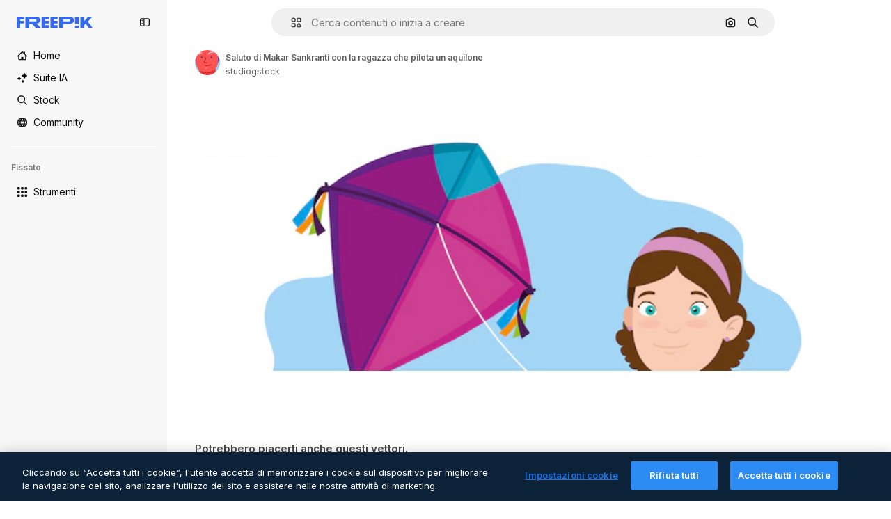

--- FILE ---
content_type: text/javascript
request_url: https://static.cdnpk.net/_next/static/chunks/3065-36134939deea7ad4.js
body_size: 15204
content:
!function(){try{var e="undefined"!=typeof window?window:"undefined"!=typeof global?global:"undefined"!=typeof self?self:{},t=(new e.Error).stack;t&&(e._sentryDebugIds=e._sentryDebugIds||{},e._sentryDebugIds[t]="99edbbe7-518d-4c25-a8c7-7dfa74a96198",e._sentryDebugIdIdentifier="sentry-dbid-99edbbe7-518d-4c25-a8c7-7dfa74a96198")}catch(e){}}();"use strict";(self.webpackChunk_N_E=self.webpackChunk_N_E||[]).push([[3065],{72091:function(e,t,s){s.d(t,{K:function(){return a}});let a=()=>new Promise(e=>{let t=setTimeout(()=>{console.warn("Salesforce chat session clear timeout - proceeding anyway"),e()},3e3);window.embeddedservice_bootstrap?window.embeddedservice_bootstrap.userVerificationAPI.clearSession(!0).then(()=>{clearTimeout(t),window.embeddedservice_bootstrap.utilAPI.removeAllComponents(),e()}).catch(s=>{clearTimeout(t),console.error("Error clearing Salesforce chat session:",s),e()}):(console.debug("Salesforce chat session not cleared: embeddedservice_bootstrap is not available"),clearTimeout(t),e())})},63745:function(e,t,s){s.d(t,{q:function(){return c}});var a=s(97458),r=s(52983),n=s(87073);let l={xs:24,sm:36,md:44,lg:64,xl:128},c=(0,r.memo)(e=>{let{image:t,size:s,customSize:r,fallback:c="https://freepik.cdnpk.net/img/avatars/01.svg"}=e,{ref:i,onError:o}=(0,n.i)(c),d=null!=r?r:l[null!=s?s:"lg"];return(0,a.jsx)("img",{ref:i,className:"block overflow-hidden rounded-full",src:null!=t?t:c,width:d,height:d,alt:"avatar",onError:o})})},87073:function(e,t,s){s.d(t,{i:function(){return r}});var a=s(52983);let r=e=>{let t=(0,a.useRef)(null),s=(0,a.useCallback)(t=>{t.currentTarget.src=e},[e]);return(0,a.useEffect)(()=>{var s;if(null==t?void 0:null===(s=t.current)||void 0===s?void 0:s.src){let{complete:s,naturalHeight:a}=t.current;s&&0===a&&(t.current.src=e)}},[e]),{ref:t,onError:s}}},74152:function(e,t,s){s.d(t,{_:function(){return l}});var a=s(97458),r=s(21258),n={src:"https://static.cdnpk.net/_next/static/media/crown.624ea8d2.svg",height:14,width:14,blurWidth:0,blurHeight:0};let l=e=>(0,a.jsx)(r.X,{src:n,...e})},21258:function(e,t,s){s.d(t,{X:function(){return l}});var a=s(97458),r=s(98821),n=s.n(r);let l=e=>{let{alt:t="",width:s=16,height:r=16,...l}=e;return(0,a.jsx)(n(),{width:s,height:r,unoptimized:!0,alt:t,...l})}},38995:function(e,t,s){var a=s(97458);t.Z=e=>(0,a.jsxs)("svg",{xmlns:"http://www.w3.org/2000/svg",viewBox:"-49 141 512 512",width:16,height:16,"aria-hidden":!0,...e,children:[(0,a.jsx)("path",{d:"M442.139 362.501C454.18 360.479 463 350.056 463 337.846V276c0-30.327-24.673-55-55-55H6c-30.327 0-55 24.673-55 55v61.846c0 12.21 8.82 22.634 20.862 24.655C-11.254 365.335 1 379.844 1 397s-12.254 31.665-29.138 34.499C-40.18 433.521-49 443.944-49 456.154V518c0 30.327 24.673 55 55 55h402c30.327 0 55-24.673 55-55v-61.846c0-12.21-8.82-22.634-20.861-24.655C425.255 428.665 413 414.156 413 397s12.255-31.665 29.139-34.499M413 319.492c-29.912 13.415-50 43.297-50 77.508s20.088 64.093 50 77.508V518c0 2.757-2.243 5-5 5H151v-25c0-13.808-11.193-25-25-25s-25 11.192-25 25v25H6c-2.757 0-5-2.243-5-5v-43.492C30.913 461.093 51 431.211 51 397s-20.087-64.093-50-77.508V276c0-2.757 2.243-5 5-5h95v25c0 13.808 11.193 25 25 25s25-11.192 25-25v-25h257c2.757 0 5 2.243 5 5z"}),(0,a.jsx)("path",{d:"M126 357c-13.807 0-25 11.192-25 25v30c0 13.808 11.193 25 25 25s25-11.192 25-25v-30c0-13.808-11.193-25-25-25"})]})},71110:function(e,t,s){var a=s(97458);t.Z=e=>(0,a.jsxs)("svg",{xmlns:"http://www.w3.org/2000/svg",viewBox:"-49 141 512 512",width:16,height:16,"aria-hidden":!0,...e,children:[(0,a.jsx)("path",{d:"M388 191H26c-35.841 0-65 29.159-65 65v282c0 35.841 29.159 65 65 65h362c35.841 0 65-29.159 65-65V256c0-35.841-29.159-65-65-65M26 241h362c8.271 0 15 6.729 15 15v35H11v-35c0-8.271 6.729-15 15-15m362 312H26c-8.271 0-15-6.729-15-15V341h392v197c0 8.271-6.729 15-15 15"}),(0,a.jsx)("path",{d:"M81 453c-16.542 0-30 13.458-30 30s13.458 30 30 30 30-13.458 30-30-13.458-30-30-30m60 0c-16.542 0-30 13.458-30 30s13.458 30 30 30 30-13.458 30-30-13.458-30-30-30"})]})},80712:function(e,t,s){var a=s(97458);t.Z=e=>(0,a.jsxs)("svg",{xmlns:"http://www.w3.org/2000/svg",viewBox:"0 0 512 512",width:16,height:16,"aria-hidden":!0,...e,children:[(0,a.jsx)("path",{d:"M257.8 409.8H70c-8.3 0-15-6.7-15-15v-177h392v40c0 13.8 11.2 25 25 25s25-11.2 25-25v-115c0-35.8-29.2-65-65-65H203.3c-6.8-28.6-32.6-50-63.3-50H70c-35.8 0-65 29.2-65 65v302c0 35.8 29.2 65 65 65h187.8c13.8 0 25-11.2 25-25s-11.2-25-25-25M70 77.8h70c8.3 0 15 6.7 15 15v10c0 13.8 11.2 25 25 25h252c8.3 0 15 6.7 15 15v25H55v-75c0-8.3 6.7-15 15-15"}),(0,a.jsx)("path",{d:"M490.2 325.3c-21.2-20.8-55.4-21.3-77.2-1.2-3.5 3.2-6.5 6.8-9 10.6-2.5-3.8-5.5-7.4-9-10.6-21.8-20.1-56-19.6-77.2 1.2-22.3 21.9-22.5 57.7-.4 79.7l74 74c7 7 18.3 7 25.2 0l74-74c22-22 21.9-57.8-.4-79.7"})]})},81550:function(e,t,s){var a=s(97458);t.Z=e=>(0,a.jsx)("svg",{xmlns:"http://www.w3.org/2000/svg",viewBox:"-49 141 512 512",width:16,height:16,"aria-hidden":!0,...e,children:(0,a.jsx)("path",{d:"M388.02 215.98C339.667 167.629 275.38 141 207 141S74.333 167.629 25.98 215.98C-22.371 264.332-49 328.62-49 397s26.629 132.668 74.98 181.02C74.333 626.371 138.62 653 207 653s132.667-26.629 181.02-74.98C436.371 529.668 463 465.38 463 397s-26.629-132.668-74.98-181.02M206.999 594.556c-28.257-26.276-50.21-57.813-64.859-92.556h129.72c-14.65 34.744-36.603 66.281-64.861 92.556M126.613 452C122.92 434.105 121 415.699 121 397s1.921-37.105 5.613-55h160.774c3.693 17.895 5.613 36.301 5.613 55s-1.921 37.105-5.613 55zM1 397c0-19.042 2.609-37.484 7.467-55h67.236C72.597 359.985 71 378.371 71 397s1.597 37.015 4.703 55H8.467A205.5 205.5 0 0 1 1 397m206-197.557c28.257 26.276 50.211 57.813 64.859 92.557H142.141c14.648-34.743 36.602-66.281 64.859-92.557M338.297 342h67.236c4.858 17.516 7.467 35.958 7.467 55s-2.609 37.484-7.467 55h-67.235c3.106-17.985 4.703-36.371 4.703-55s-1.598-37.015-4.704-55m45.866-50h-58.741a317.4 317.4 0 0 0-47.355-88.362C322.719 220.102 360.14 251.62 384.163 292m-248.229-88.362A317.3 317.3 0 0 0 88.579 292H29.837c24.023-40.38 61.444-71.898 106.097-88.362M29.837 502h58.742a317.3 317.3 0 0 0 47.355 88.362C91.281 573.898 53.86 542.38 29.837 502m248.23 88.362A317.3 317.3 0 0 0 325.422 502h58.741c-24.023 40.379-61.443 71.898-106.096 88.362"})})},86045:function(e,t,s){var a=s(97458);t.Z=e=>(0,a.jsxs)("svg",{xmlns:"http://www.w3.org/2000/svg",viewBox:"-49 141 512 512",width:16,height:16,"aria-hidden":!0,...e,children:[(0,a.jsx)("path",{d:"M207 653c-68.38 0-132.668-26.629-181.02-74.98C-22.371 529.667-49 465.38-49 397s26.629-132.667 74.98-181.02C74.332 167.629 138.62 141 207 141s132.668 26.629 181.02 74.98C436.371 264.333 463 328.62 463 397s-26.629 132.667-74.98 181.02C339.668 626.371 275.38 653 207 653m0-462C93.411 191 1 283.411 1 397s92.411 206 206 206 206-92.411 206-206-92.411-206-206-206"}),(0,a.jsx)("path",{d:"M207 473c-13.807 0-25-11.193-25-25v-32c0-13.807 11.193-25 25-25 27.57 0 50-22.43 50-50s-22.43-50-50-50-50 22.43-50 50c0 13.807-11.193 25-25 25s-25-11.193-25-25c0-55.14 44.859-100 100-100s100 44.86 100 100c0 46.511-31.917 85.708-75 96.836V448c0 13.807-11.193 25-25 25m0 80c-16.542 0-30-13.458-30-30s13.458-30 30-30 30 13.458 30 30-13.458 30-30 30"})]})},74955:function(e,t,s){var a=s(97458);t.Z=e=>(0,a.jsx)("svg",{xmlns:"http://www.w3.org/2000/svg",viewBox:"-49 141 512 512",width:16,height:16,"aria-hidden":!0,...e,children:(0,a.jsx)("path",{d:"M460.072 547.76 413 459.265V243.5c0-35.841-29.159-65-65-65H66c-35.841 0-65 29.159-65 65v215.765l-47.072 88.495A25 25 0 0 0-49 559.5v31c0 13.808 11.193 25 25 25h462c13.807 0 25-11.192 25-25v-31c0-4.094-1.005-8.126-2.928-11.74M257 540.5H157c-13.807 0-25-11.192-25-25s11.193-25 25-25h100c13.807 0 25 11.192 25 25s-11.193 25-25 25m106-100H51v-197c0-8.271 6.729-15 15-15h282c8.271 0 15 6.729 15 15z"})})},69856:function(e,t,s){var a=s(97458);t.Z=e=>(0,a.jsx)("svg",{xmlns:"http://www.w3.org/2000/svg",viewBox:"0 0 24 24",width:16,height:16,"aria-hidden":!0,...e,children:(0,a.jsx)("path",{d:"M13.965 23.016a10.94 10.94 0 0 1-7.787-3.227A10.95 10.95 0 0 1 2.953 12c0-2.942 1.146-5.708 3.225-7.79A10.94 10.94 0 0 1 13.965.985c2.405 0 4.693.77 6.617 2.224a1.172 1.172 0 0 1-.58 2.1A6.715 6.715 0 0 0 14.016 12a6.715 6.715 0 0 0 5.986 6.692c.477.052.875.39 1.003.853a1.17 1.17 0 0 1-.423 1.247 10.9 10.9 0 0 1-6.617 2.224m0-19.688c-4.78 0-8.668 3.89-8.668 8.672s3.889 8.672 8.668 8.672a8.6 8.6 0 0 0 2.857-.485 9.1 9.1 0 0 1-2.817-2.108A9.06 9.06 0 0 1 11.672 12c0-2.251.829-4.41 2.333-6.079a9.1 9.1 0 0 1 2.817-2.108 8.6 8.6 0 0 0-2.857-.485"})})},34224:function(e,t,s){var a=s(97458);t.Z=e=>(0,a.jsx)("svg",{xmlns:"http://www.w3.org/2000/svg",viewBox:"-49 141 512 512",width:16,height:16,"aria-hidden":!0,...e,children:(0,a.jsx)("path",{d:"M262.145 397 98.822 560.323c-9.763 9.763-9.763 25.592 0 35.355s25.592 9.763 35.355 0l181-181c4.882-4.881 7.323-11.279 7.323-17.677s-2.441-12.796-7.322-17.678l-181-181c-9.764-9.763-25.592-9.763-35.355 0s-9.763 25.592 0 35.355z"})})},84558:function(e,t,s){var a=s(97458);t.Z=e=>(0,a.jsx)("svg",{xmlns:"http://www.w3.org/2000/svg",viewBox:"-49 141 512 512",width:16,height:16,"aria-hidden":!0,...e,children:(0,a.jsx)("path",{d:"m226.644 397-92.322 92.322c-9.763 9.763-9.763 25.592 0 35.355s25.592 9.763 35.355 0l110-110C284.559 409.797 287 403.398 287 397s-2.441-12.796-7.322-17.678l-110-110c-9.764-9.763-25.592-9.763-35.355 0s-9.763 25.592 0 35.355z"})})},90726:function(e,t,s){var a=s(97458);t.Z=e=>(0,a.jsxs)("svg",{xmlns:"http://www.w3.org/2000/svg",viewBox:"-49 141 512 512",width:16,height:16,"aria-hidden":!0,...e,children:[(0,a.jsx)("path",{d:"M207 503c-58.448 0-106-47.551-106-106s47.552-106 106-106 106 47.551 106 106-47.551 106-106 106m0-162c-30.879 0-56 25.122-56 56s25.121 56 56 56 56-25.122 56-56-25.121-56-56-56"}),(0,a.jsx)("path",{d:"M410.669 427.992a207.1 207.1 0 0 0 0-61.984c31.77-19.008 40.581-58.133 23.033-88.348l-10-17.32c-17.779-30.793-57.123-41.541-88.05-24.213a207 207 0 0 0-53.658-31.027C281.512 169.67 252.541 141 217 141h-20c-35.541 0-64.512 28.67-64.994 64.1a207 207 0 0 0-53.658 31.027c-30.927-17.328-70.271-6.58-88.05 24.213l-10 17.32C-37.25 307.875-28.439 347 3.331 366.008a207.1 207.1 0 0 0 0 61.984c-30.454 18.128-40.807 57.563-23.033 88.348l10 17.32c17.779 30.794 57.123 41.542 88.05 24.213a207 207 0 0 0 53.658 31.027c.483 35.43 29.453 64.1 64.994 64.1h20c35.541 0 64.512-28.67 64.994-64.099a207 207 0 0 0 53.658-31.027c30.927 17.329 70.271 6.581 88.05-24.213l10-17.32c17.775-30.786 7.421-70.221-23.033-88.349m-20.267 63.348-10 17.32c-4.136 7.163-13.329 9.626-20.49 5.49l-14.769-8.526a25 25 0 0 0-29.857 3.658c-18.329 17.682-40.867 30.714-65.178 37.687A25 25 0 0 0 232.001 571v17c0 8.271-6.729 15-15 15h-20c-8.271 0-15-6.729-15-15v-17a25 25 0 0 0-18.107-24.031c-24.311-6.973-46.849-20.004-65.178-37.687a25 25 0 0 0-29.857-3.658L54.09 514.15c-7.161 4.136-16.354 1.672-20.49-5.49l-10-17.32c-4.136-7.163-1.673-16.355 5.49-20.491h-.001l14.733-8.506a25 25 0 0 0 11.767-27.666c-3.044-12.282-4.588-24.958-4.588-37.678s1.544-25.396 4.588-37.677a25 25 0 0 0-11.766-27.666L29.09 323.15c-7.714-4.65-8.964-13.9-5.49-20.49l10-17.32c4.136-7.163 13.328-9.624 20.49-5.49l14.769 8.526a25 25 0 0 0 29.856-3.658c18.33-17.682 40.868-30.714 65.179-37.687A25 25 0 0 0 182.001 223v-17c0-8.271 6.729-15 15-15h20c8.271 0 15 6.729 15 15v17a25 25 0 0 0 18.107 24.031c24.311 6.973 46.849 20.005 65.179 37.687a25 25 0 0 0 29.856 3.658l14.769-8.526c7.162-4.134 16.354-1.673 20.49 5.49l10 17.32c3.474 6.59 2.224 15.84-5.49 20.49l-14.733 8.506a25 25 0 0 0-11.766 27.666 156.8 156.8 0 0 1 4.588 37.677c0 12.719-1.544 25.396-4.588 37.678a25 25 0 0 0 11.767 27.666l14.733 8.506h-.001c7.163 4.136 9.625 13.328 5.49 20.491"})]})},15781:function(e,t,s){var a=s(97458);t.Z=e=>(0,a.jsxs)("svg",{xmlns:"http://www.w3.org/2000/svg",width:16,height:16,viewBox:"0 0 24 24","aria-hidden":!0,...e,children:[(0,a.jsx)("g",{clipPath:"url(#spaces_svg__a)",children:(0,a.jsx)("path",{d:"M21.514 0h-3.72a2.49 2.49 0 0 0-2.485 2.486v.034a8 8 0 0 0-3.052-.617c-1.714 0-3.12.48-4.2 1.457S6.446 5.589 6.446 7.149c0 1.028.291 1.954.857 2.742.566.789 1.526 1.595 2.863 2.418l.823.497.582.36.755.463c1.731 1.08 2.588 2.211 2.588 3.411q0 1.105-.874 1.852c-.583.497-1.32.736-2.211.736-1.115 0-2.16-.325-3.12-.942v-.875a2.49 2.49 0 0 0-2.486-2.485H2.486A2.46 2.46 0 0 0 0 17.794v3.72A2.487 2.487 0 0 0 2.486 24h3.771a2.433 2.433 0 0 0 2.434-2.434v-.086c.995.394 2.04.6 3.155.6 1.697 0 3.068-.497 4.131-1.474q1.594-1.492 1.594-3.857c0-2.212-1.2-4.046-3.6-5.486l-1.44-.857-.051-.035-.669-.394c-.96-.566-1.662-1.114-2.108-1.628-.429-.515-.652-1.063-.652-1.663 0-.669.292-1.217.892-1.646s1.354-.634 2.263-.634c1.08 0 2.125.325 3.103.925v.823a2.49 2.49 0 0 0 2.485 2.486h3.772A2.433 2.433 0 0 0 24 6.206v-3.72A2.487 2.487 0 0 0 21.514 0M6.36 21.566s-.051.103-.103.103H2.486a.154.154 0 0 1-.155-.155v-3.72c0-.085.069-.154.155-.154h3.72c.085 0 .154.069.154.154zM21.669 6.257s-.052.103-.103.103h-3.772a.154.154 0 0 1-.154-.154v-3.72c0-.086.069-.155.154-.155h3.72c.086 0 .155.069.155.155z"})}),(0,a.jsx)("defs",{children:(0,a.jsx)("clipPath",{id:"spaces_svg__a",children:(0,a.jsx)("path",{d:"M0 0h24v24H0z"})})})]})},72937:function(e,t,s){var a=s(97458);t.Z=e=>(0,a.jsx)("svg",{xmlns:"http://www.w3.org/2000/svg",viewBox:"0 0 512 512",width:16,height:16,"aria-hidden":!0,...e,children:(0,a.jsx)("path",{d:"M256 420.063c13.844 0 25.063 11.239 25.063 25.083v41.792C281.057 500.777 269.841 512 256 512c-13.839-.002-25.057-11.224-25.062-25.062v-41.792c0-13.843 11.22-25.081 25.062-25.083m-151.458-48.042c9.789-9.788 25.648-9.788 35.437 0s9.788 25.648 0 35.437l-29.541 29.563c-9.79 9.787-25.67 9.788-35.459 0-9.787-9.789-9.786-25.669 0-35.458zm267.479 0c9.789-9.789 25.648-9.788 35.437 0l29.563 29.542c9.787 9.789 9.788 25.669 0 35.458s-25.669 9.787-35.458 0l-29.542-29.563c-9.788-25.669-9.788-25.669 0-35.437M256 128c70.692 0 128 57.308 128 128s-57.308 128-128 128-128-57.308-128-128 57.308-128 128-128m0 50.125c-43.005 0-77.875 34.87-77.875 77.875s34.87 77.875 77.875 77.875 77.875-34.87 77.875-77.875-34.87-77.875-77.875-77.875M66.854 230.938c13.844 0 25.063 11.218 25.063 25.062-.001 13.843-11.219 25.063-25.063 25.063H25.063C11.224 281.057.001 269.84 0 256c0-13.841 11.223-25.057 25.063-25.062zm420.084 0C500.78 230.94 512 242.157 512 256c-.001 13.842-11.22 25.06-25.062 25.063h-41.792c-13.844 0-25.062-11.22-25.063-25.063 0-13.844 11.219-25.062 25.063-25.062zM74.979 74.979c9.789-9.789 25.669-9.788 35.459 0l29.541 29.563c9.787 9.789 9.789 25.649 0 35.437s-25.648 9.787-35.437 0l-29.563-29.541c-9.788-9.789-9.788-25.669 0-35.459m326.584 0c9.789-9.79 25.669-9.79 35.458 0 9.787 9.789 9.788 25.669 0 35.459l-29.563 29.541c-9.789 9.784-25.649 9.786-35.437 0-9.789-9.789-9.789-25.669 0-35.458zM256 0c13.843 0 25.06 11.221 25.063 25.063v41.791c0 13.844-11.219 25.063-25.063 25.063-13.842-.002-25.062-11.22-25.062-25.063V25.063C230.94 11.222 242.159.002 256 0"})})},11748:function(e,t,s){var a=s(97458);t.Z=e=>(0,a.jsx)("svg",{xmlns:"http://www.w3.org/2000/svg",viewBox:"-49 141 512 512",width:16,height:16,"aria-hidden":!0,...e,children:(0,a.jsx)("path",{d:"M423 638H-9c-13.807 0-25-11.193-25-25 0-53.438 17.131-104.058 49.542-146.388 22.2-28.994 50.961-52.656 83.376-69.006C75.53 371.377 62 337.07 62 301c0-79.953 65.047-145 145-145s145 65.047 145 145c0 36.07-13.53 70.377-36.918 96.606 32.416 16.349 61.177 40.012 83.376 69.005C430.869 508.942 448 559.562 448 613c0 13.807-11.193 25-25 25M17.657 588h378.687c-9.908-74.383-63.38-137.724-136.792-158.682a25 25 0 0 1-5.533-45.75C283.615 366.669 302 335.03 302 301c0-52.383-42.617-95-95-95s-95 42.617-95 95c0 34.03 18.386 65.668 47.981 82.568a25 25 0 0 1 12.423 24.712 25 25 0 0 1-17.956 21.038C81.037 450.276 27.564 513.617 17.657 588"})})},95678:function(e,t,s){var a=s(97458);t.Z=e=>(0,a.jsx)("svg",{xmlns:"http://www.w3.org/2000/svg",viewBox:"0 0 512 512",width:16,height:16,"aria-hidden":!0,...e,children:(0,a.jsx)("path",{d:"M407.2 255.1c17.7-21.4 27.8-48.1 27.8-75.9C435 112.3 380.7 58 314 58c-43.2 0-81.2 22.4-102.9 56.1-16.1-10.8-35.3-16.8-54.9-16.8-54.3 0-98.6 43.9-98.6 97.9 0 20.2 6.5 39.6 18.1 55.9-16.6 10.1-31.5 23.2-43.4 38.7C11.2 317.2 0 350.1 0 384.7c0 13.8 11.2 25 25 25h92c-.6 6.4-1 12.8-1 19.3 0 13.8 11.2 25 25 25h346c13.8 0 25-11.2 25-25 0-73.1-41.5-139.7-104.8-173.9M53 359.7c9-36.4 37-66.5 74.3-77.1 9.7-2.8 16.7-11.1 18-21 1.2-10-3.7-19.7-12.4-24.7-15.6-8.9-25.2-24.8-25.2-41.6 0-26.4 21.8-47.9 48.6-47.9 14 0 27.5 6.2 36.8 16.8-.6 4.9-.9 10-.9 15 0 27.7 10.4 54.6 28.5 76.1-42.3 23-74.8 60.4-91.7 104.5H53zM168.2 404c9.7-55 50.9-101.4 106.7-117.3 9.7-2.8 16.7-11.1 18-21s-3.7-19.7-12.4-24.7c-23.3-13.3-38.4-37.6-38.4-61.8 0-18.9 7.5-36.7 21.2-50.2s31.7-20.9 50.8-20.9c39.1 0 71 31.9 71 71.1 0 25-14.3 48.6-37.4 61.8-8.7 5-13.6 14.7-12.4 24.7s8.3 18.3 18 21c55.8 15.9 97 62.4 106.7 117.3z"})})},65534:function(e,t,s){s.d(t,{o:function(){return n}});var a=s(7616);let r=(0,s(24399).cn)(!1),n=()=>{let[e,t]=(0,a.KO)(r);return{isOpenAddonsModal:e,showAddonsModal:()=>t(!0),hideAddonsModal:()=>t(!1)}}},79395:function(e,t,s){s.d(t,{a:function(){return l}});var a=s(10729),r=s(52983),n=s(65534);let l=e=>{let{showAddonsModal:t}=(0,n.o)(),[,s]=(0,a.n)({location:e,action:"get_credits"});return(0,r.useCallback)(()=>{s(),t()},[t,s])}},48897:function(e,t,s){s.d(t,{C:function(){return l}});var a=s(97458),r=s(10893),n=s(40197);let l=e=>{let{className:t,label:s="badges.new"}=e,{t:l}=(0,r.$G)("topNav");return(0,a.jsx)("span",{className:(0,n.m6)("relative rounded-sm bg-piki-blue-100 p-1 align-middle text-2xs font-semibold leading-none tracking-wide text-piki-blue-900 dark:bg-[#2E3035] dark:text-piki-blue-200",t),children:l(s)})}},74778:function(e,t,s){s.d(t,{J:function(){return u}});var a=s(97458),r=s(27793),n=s(25983),l=s(24297),c=s.n(l),i=s(10893),o=s(52983),d=s(83311);let u=e=>{let{className:t}=e,{t:s}=(0,i.$G)("topNav"),{loginUrl:l,setLoginCookies:u}=(0,r.J)(),h=(0,n.aw)();return(0,o.useEffect)(()=>(window.onTapCallback=e=>{u(),fetch("".concat(d.yz.url,"?").concat(h,"&no-redirect=1"),{method:"POST",headers:{"Content-type":"application/json"},body:JSON.stringify({credential:e.credential})}).then(e=>e.json()).then(e=>{var t;if(!1===e.success||!(null===(t=e.data)||void 0===t?void 0:t.redirectUrl))throw Error("Error fetching onetap redirect url");location.href=e.data.redirectUrl}).catch(()=>{location.href=l})},()=>{delete window.onTapCallback}),[u,h,l]),(0,a.jsxs)(a.Fragment,{children:[(0,a.jsx)("a",{href:l,className:t,onClick:()=>u(),"data-cy":"signin-button",children:s("more.signIn")}),(0,a.jsx)("div",{id:"g_id_onload","data-client_id":d.yz.clientId,"data-login_uri":"".concat(d.yz.url,"?").concat(h),"data-callback":"onTapCallback",className:"absolute"}),(0,a.jsx)(c(),{src:"https://accounts.google.com/gsi/client",strategy:"lazyOnload"})]})}},74323:function(e,t,s){s.d(t,{I:function(){return eJ}});var a=s(97458),r=s(79235),n=s(54999),l=s(72091),c=s(34529),i=s(52983),o=s(57765),d=s(24544),u=s(83222),h=s(28380),x=s(6476),m=s(21910),f=s(50281);let v=e=>{let t=(0,f.A)(),s=(0,c.oC)(x.Zn);return(0,i.useCallback)(async()=>{try{await (0,l.K)()}catch(e){console.error("Error clearing Salesforce session during logout:",e)}t(e),s(),h.f.remove(),o.D.remove(),u.Z.remove(),d.s.remove(),m.i.remove(),window.location.href="/oauth-logout"},[t,s,e])};var g=s(25983),p=s(19974),w=s(7616),b=s(54606),j=s(83311),y=s(72234),C=s(10893),N=s(8147);let M=()=>{var e;let{t}=(0,C.$G)("plans"),s=(0,N.H)(),a=null!==(e=null==s?void 0:s.productNameFriendly)&&void 0!==e?e:"";return t(a,{defaultValue:a})};var k=s(35158),I=s(14657),z=s(79395);let A=()=>{let e=(0,N.H)();return e?(0,a.jsx)(S,{wallet:e}):null},S=e=>{let{wallet:t}=e,{t:s}=(0,C.$G)("topNav"),r=M(),n=(0,y.RI)(),l=(0,k.j)(),c=(0,z.a)("userprofile_dropdown"),{permissions:i,profile:o}=t,d=n.isFrozen,u=n.isUnpaid,h=n.isCancelled,x=o.isTeams,{canUpgradeFrequency:m,canAccessToAddons:f,canAccessToCheckout:v,canUpgradeProduct:g,canActiveFromTrial:p}=i;if(d||u||h){let e=s(d?"resumePlan":"checkDetails");return(0,a.jsx)(I.gg,{size:"xs","data-cy":"checkDetails",as:"a",block:!0,href:"".concat(j.zy).concat(j.Iy),children:e})}return p?(0,a.jsx)(I.gg,{"data-cy":"activateFromTrial",size:"xs",block:!0,as:"a",href:"/user/my-subscriptions",children:s("activateFromTrial",{product:r})}):m||g?(0,a.jsx)(I.gg,{"data-cy":"upgrade",size:"xs",block:!0,as:"a",href:"".concat(l).concat(j.Iy),children:s("upgrade")}):f?(0,a.jsx)(I.gg,{"data-cy":"buyMore",size:"xs",block:!0,onClick:c,children:s("buyMore")}):!x&&v?(0,a.jsx)(I.gg,{"data-cy":"getAPlan",size:"xs",as:"a",block:!0,href:"".concat(j.WR).concat(j.Iy),children:s("getAPlan")}):null};var _=s(53660),H=s(18444),T=s(770),Z=s(79029),E=s(34224),O=s(57291);let P=()=>(0,a.jsx)("div",{className:"mx-[-25px] my-1 border-t border-surface-border-alpha-0"}),F=e=>{let{progress:t}=e;return(0,a.jsx)("div",{className:" $bg-surface-3 $mb-[15px] $rounded-lg $h-[8px]",children:(0,a.jsx)("div",{style:{width:t+"%"},className:" $bg-blueFreepik $rounded-lg $h-[8px] $transition-all $duration-300",children:"\xa0"})})},$=(e,t)=>t<=0?0:Math.min(100,e/t*100),D=()=>{let{t:e,i18n:t}=(0,C.$G)("topNav"),s=(0,y.HI)(),r=(0,y.RI)(),n=(0,H.w)(),{isActive:l}=r;if(!s||!l)return null;let c=t.language,{totalCreditsOfPlan:i,creditsSpend:o,profile:d}=s,{isSharedPool:u}=d,h=Math.max(0,null!=o?o:0);if(n&&i<=0)return null;let x=$(h,i),m=u?"a":"div",f=u?{href:"".concat(j.j1).concat(j.Iy)}:{};return(0,a.jsxs)(a.Fragment,{children:[(0,a.jsxs)("div",{className:"flex w-full flex-col text-xs",children:[(0,a.jsxs)(m,{...f,className:(0,O.cx)("flex flex-row items-center justify-between py-2.5 text-xs text-surface-foreground-0 transition-all duration-75",u&&"cursor-pointer"),children:[(0,a.jsxs)("div",{className:"flex items-center text-left font-semibold no-underline",children:[(0,a.jsx)(T.J,{as:Z.Z,size:"base",className:"mb-[-2px] mr-5"}),e("userMenu.credits")]}),(0,a.jsx)("div",{className:"flex flex-row items-center gap-3",children:u&&(0,a.jsx)("div",{className:"flex items-center rounded p-2 transition-all duration-100 hover:bg-surface-2",children:(0,a.jsx)(T.J,{className:"size-3.5",as:E.Z,size:"base"})})})]}),l&&(0,a.jsxs)("div",{"data-cy":"credits",className:"mb-1 flex flex-row justify-between text-2xs text-surface-foreground-0",children:[(0,a.jsxs)("p",{children:[e("userMenu.spent"),(0,a.jsx)("span",{className:"ml-1 text-xs",children:(0,_.D)(h,c)})]}),(0,a.jsxs)("p",{children:[e("userMenu.limit"),(0,a.jsx)("span",{className:"ml-1 text-xs",children:(0,_.D)(i,c)})]})]}),(0,a.jsx)(F,{progress:x})]}),(0,a.jsx)(P,{})]})};var B=s(63745),R=s(95943),J=s(74152);let V=e=>{let{size:t}=e,s=(0,y.HI)();return(null==s?void 0:s.profile.hasCrown)?(0,a.jsx)("div",{className:G({size:t}),"data-cy":"avatar-premium",children:(0,a.jsx)(T.J,{as:J._,className:L({size:t})})}):null},L=(0,O.j)("",{variants:{size:{sm:"size-2.5",xs:"size-2"}},defaultVariants:{size:"sm"}}),G=(0,O.j)("absolute flex items-center justify-center rounded-full bg-neutral-900/80",{variants:{size:{xs:"left-3 top-[-7px] size-4",sm:"left-5 top-[-7px] size-[18px]"}},defaultVariants:{size:"sm"}}),U=e=>"xs"===e||"sm"===e?e:"sm",q=e=>{let{avatar:t,size:s="xs",showIconFold:r=!1}=e;return(0,a.jsxs)("div",{className:"relative flex items-center gap-0 text-white xs:gap-[5px]","data-cy":"user-menu-avatar",children:[(0,a.jsx)(V,{size:U(s)}),(0,a.jsx)(B.q,{image:t,size:s}),!r&&(0,a.jsx)(T.J,{as:R.Z,className:"text-surface-foreground-2 transition-all hover:text-surface-foreground-3"})]})},K=e=>{let{radius:t,percentage:s}=e,r=2*Math.PI*t;return(0,a.jsxs)("svg",{"data-cy":"progress-ring",className:"absolute left-0 top-0 size-full",viewBox:"0 0 40 40",children:[(0,a.jsx)("circle",{cx:"20",cy:"20",r:t,className:"stroke-current text-[#d1d5db] dark:text-[#336AEA4D]",strokeWidth:"3",fill:"transparent"}),(0,a.jsx)("circle",{cx:"20",cy:"20",r:t,stroke:s>75?"#EB644C":s>50?"#F4980A":"#648EEF",strokeWidth:"3",fill:"transparent",strokeDasharray:r,strokeDashoffset:r-s/100*r,strokeLinecap:"round",transform:"rotate(-90 20 20)"})]})},W=e=>{let{avatar:t,size:s="md"}=e,r=(0,y.HI)(),n=(0,H.w)(),l=(0,y.RI)().isActive,c=r&&!n&&r.totalCreditsOfPlan>0&&l,i=r?Math.min(100,Math.max(0,r.creditsSpend/r.totalCreditsOfPlan*100)):0;return(0,a.jsx)("div",{"data-cy":"user-avatar",className:"flex items-center gap-2",children:(0,a.jsxs)("div",{className:"relative size-[46px] shrink-0",children:[c&&(0,a.jsx)(K,{radius:14,percentage:i}),(0,a.jsx)("div",{className:"absolute left-1/2 top-1/2 -translate-x-1/2 -translate-y-1/2",children:(0,a.jsx)(B.q,{image:t,size:s})})]})})};var Y=s(82668),X=s(22065),Q=s(33523),ee=s(95678);let et=()=>{let e=(0,y.HI)(),t=(0,X.x)(),{error:s,data:r,isLoading:n}=(0,Y.D)();if(!(null==e?void 0:e.profile.isTeams)||s)return;if(n)return(0,a.jsxs)(a.Fragment,{children:[(0,a.jsx)(Q.O.Rect,{className:"mb-1 h-5 w-full"}),(0,a.jsx)(Q.O.Rect,{className:"mb-5 h-5 w-full"})]});let l=!!r,c=t?e.profile.isSharedPool:e.profile.isEnterprise;return l?(0,a.jsx)(es,{...r,isOrganization:c},r.teamId):null},es=e=>{let{teamId:t,teamTitle:s,role:r,isOrganization:n,permissions:l}=e,c=er({isOrganization:n,teamId:t,isNewTeamsAvailable:(0,X.x)()}),i=!!(null==l?void 0:l.canManageTeam),o=i?"a":"div";return(0,a.jsxs)(o,{...i&&{href:c},className:(0,O.cx)("flex w-full items-center justify-between text-inherit no-underline visited:text-inherit",i&&"mb-4 cursor-pointer"),children:[(0,a.jsxs)("div",{className:"flex items-center gap-5 text-surface-foreground-0",children:[(0,a.jsx)(T.J,{as:ee.Z,size:"base"}),(0,a.jsx)(ea,{teamTitle:s,role:r})]}),i&&(0,a.jsx)("div",{className:"flex items-center rounded p-2 text-surface-foreground-0 transition-all duration-100 hover:bg-surface-2",children:(0,a.jsx)(T.J,{as:E.Z,className:"size-3.5"})})]})},ea=e=>{let{teamTitle:t,role:s}=e,{t:r}=(0,C.$G)("topNav");return(0,a.jsxs)("div",{className:"flex flex-col text-left",children:[(0,a.jsx)("p",{className:"mb-0.5 text-xs font-semibold text-surface-foreground-0",children:t}),(0,a.jsx)("p",{className:"text-2xs text-surface-foreground-2",children:r("userMenu.".concat(s))})]})},er=e=>{let{isOrganization:t,teamId:s,isNewTeamsAvailable:a}=e;return t?a?"/user/organization/members".concat(j.Iy):"/user/enterprise/".concat(s,"/members").concat(j.Iy):"/user/team/".concat(s,"/members").concat(j.Iy)};var en=s(33432),el=s(51780),ec=s(84490);let ei="?invite-members=true",eo=()=>{var e,t,s,r,n;let{t:l}=(0,C.$G)("topNav"),{setExpressCheckoutModal:c}=(0,en.U)(),{showExpressCheckout:i}=(0,ec.x)(),{query:o}=(0,el.useRouter)(),d=(0,y.RI)(),u=(0,y.HI)(),{data:h}=(0,Y.D)(),x=(0,X.x)();if(d.isFrozen||d.isUnpaid)return null;let m=null!==(t=null==h?void 0:null===(e=h.permissions)||void 0===e?void 0:e.canManageTeam)&&void 0!==t&&t,f=null!==(s=null==u?void 0:u.permissions.canCreateTeam)&&void 0!==s&&s,v=null!==(r=null==u?void 0:u.permissions.canAccessToCheckout)&&void 0!==r&&r;if(!(f||v||m))return null;let g=Array.isArray(o.origin)?o.origin[0]:null!==(n=o.origin)&&void 0!==n?n:"freepik_web_team_plan";return(0,a.jsx)(I.f5,{"data-cy":"addMember",block:!0,color:"gray",onClick:()=>{if(f)globalThis.location.href="".concat(j.zy).concat("?create-team=true").concat(j.Iy);else if(v)c({productCode:x?"FR-BUSINESS":"FR-PREMIUMT",coupon:"",seats:2,frequency:"monthly",origin:g,isExpressCheckout:!0,isTeam:!x,referrer:encodeURIComponent(globalThis.location.href)}),i();else if(m){if(!(null==h?void 0:h.profile.isSharedPool)){globalThis.location.href="/user/team/".concat(null==h?void 0:h.teamId).concat(ei).concat(j.Iy);return}if(x){globalThis.location.href="/user/organization/members".concat(ei).concat(j.Iy);return}globalThis.location.href="/user/enterprise/".concat(null==h?void 0:h.teamId,"/members").concat(ei).concat(j.Iy)}},size:"xs",children:l(x&&!m?"createYourTeam":"inviteMembers")})};var ed=s(5376);let eu=()=>{let e=(0,N.H)();return!!e&&(!e.disabledPermissionsTools||!("community"in e.disabledPermissionsTools))};var eh=s(7858),ex=s(50727),em=s(58058),ef=s.n(em),ev=s(70812),eg=s(46914),ep=s(40563),ew=s(23113);let eb=e=>{let{label:t,options:s,dataCy:r,searchTerm:n,onSearchChange:l,searchLabel:c}=e,[o,d]=(0,i.useState)(!1),u=(0,ew.a)("md")?"end":"center";return(0,a.jsxs)(p.fC,{open:o,onOpenChange:e=>d(e),children:[(0,a.jsx)(p.xz,{asChild:!0,children:(0,a.jsxs)("div",{className:"relative flex h-8 w-36 cursor-pointer items-center justify-between rounded border border-surface-border-alpha-1 bg-surface-0 pl-4 pr-2 text-xs font-semibold text-surface-foreground-0 hover:bg-surface-0 dark:bg-surface-1 hover:dark:bg-surface-1","data-cy":r?"".concat(r,"-trigger"):void 0,children:[t,(0,a.jsx)("span",{className:"flex h-full items-center justify-center border-l border-surface-border-alpha-0 pl-2",children:(0,a.jsx)(T.J,{as:o?ep.Z:R.Z})})]})}),(0,a.jsx)(p.h_,{children:(0,a.jsxs)(p.VY,{align:u,sideOffset:10,onCloseAutoFocus:e=>e.preventDefault(),onOpenAutoFocus:e=>e.preventDefault(),className:"z-50 max-h-64 min-w-40 max-w-64 rounded border border-surface-border-alpha-0 bg-surface-0 px-1.5 py-1 text-xs shadow-lg scrollbar-thin scrollbar-thumb-neutral-200 dark:bg-surface-1 dark:scrollbar-thumb-neutral-800",children:[void 0!==n&&void 0!==l&&(0,a.jsx)(ev.P,{searchTerm:n,onSearchChange:l,placeholder:null!=c?c:"",autoFocus:o}),(0,a.jsx)("ul",{"data-cy":r,className:"flex max-h-40 flex-col gap-0.5 overflow-auto scroll-smooth",children:s.map(e=>{let{key:t,label:s,onClick:n,isSelected:l}=e;return(0,a.jsxs)("li",{role:"button",tabIndex:0,onClick:()=>{null==n||n(),d(()=>!o)},className:(0,O.cx)("flex h-10 cursor-pointer items-center rounded px-4 py-2 text-sm text-surface-foreground-0 transition-transform duration-100 ease-out hover:bg-surface-1 hover:dark:bg-surface-2",l&&"flex items-center justify-between text-surface-foreground-accent-0"),"data-cy":r?"".concat(r,"-option-").concat(t):void 0,children:[s,l&&(0,a.jsx)(T.J,{as:eg.Z,className:"size-4"})]},t)})})]})})]})},ej=e=>{window.location.href=e},ey=e=>{let{alternates:t}=e,{name:s,locale:r}=(0,g.Vx)(),[n,l]=(0,i.useState)(""),{t:c}=(0,C.$G)("topNav"),{filteredLocales:o}=(0,ex.S)(eh.lE,n,r),d=c("searchLabel"),u=o.filter(e=>!eh.Lv.includes(e.locale)).map(e=>{var s,n;let l="https://".concat(e.domain),c=e.locale===r;if(!(null==t?void 0:null===(s=t.langs)||void 0===s?void 0:s.length)||t.langs.length<12)return{key:e.locale,label:e.name,onClick:()=>ej(l),isSelected:c};let i=t.langs.find(t=>{let{lang:s}=t;return s.substring(0,2)===e.locale.substring(0,2)});return{key:e.locale,label:(0,a.jsx)(ef(),{href:null!==(n=null==i?void 0:i.href)&&void 0!==n?n:l,className:"text-inherit",children:e.name}),isSelected:c}});return(0,a.jsx)(eb,{dataCy:"languageList",label:s,options:u,searchTerm:n,onSearchChange:e=>{l(e)},searchLabel:d})};var eC=s(74955),eN=s(69856),eM=s(72937),ek=s(37555);let eI=()=>{let[e,t]=(0,ek.Fg)(),{t:s}=(0,C.$G)("topNav");(0,ek.Ey)();let r=(0,i.useMemo)(()=>({light:(0,a.jsx)(T.J,{as:eM.Z,className:"size-3.5"}),dark:(0,a.jsx)(T.J,{as:eN.Z,className:"size-3.5"}),system:(0,a.jsx)(T.J,{as:eC.Z,className:"size-3.5"})}),[]),n=(0,i.useMemo)(()=>["light","dark","system"].map(e=>({key:e,label:(0,a.jsxs)("div",{className:"flex items-center gap-2",children:[r[e],(0,a.jsx)("span",{children:s("userMenu.".concat(e))})]}),onClick:()=>t(e)})),[r,s,t]),l="light"===e||"dark"===e||"system"===e?e:"system",c=(0,i.useMemo)(()=>(0,a.jsx)("div",{className:"flex items-center gap-2",children:(0,a.jsx)("span",{children:s("userMenu.".concat(l))})}),[s,l]);return(0,a.jsx)(eb,{dataCy:"selector",label:c,options:n})};var ez=s(65428),eA=s(77306);let eS=async e=>{try{let t=await fetch("".concat(eA.m,"/api/user/wallet/create-from-coupon"),{method:"POST",...(0,ez.S)(),headers:{"Content-Type":"application/json"},body:JSON.stringify({couponCode:e})});if(!t.ok)throw Error(JSON.stringify({status:t.status,statusText:"fetchUseAICode: Error applying coupon code. Response: ".concat(t.statusText)}));return await t.json()}catch(e){throw e&&e instanceof Error&&console.error(JSON.stringify({fatal_error:e.message})),Error("Error applying coupon code")}};var e_=s(93477);let eH=e=>{let t=(0,e_.t)(),{t:s}=(0,C.$G)("topNav"),a=(0,N.H)();return(0,i.useCallback)(async r=>{try{let n=await eS(r);if(!n)return null==e||e(s("useAICode.genericError")),!1;return t({...a,...n}),!0}catch(t){null==e||e(s("useAICode.genericError"))}},[a,e,t,s])};var eT=s(48681),eZ=s(39597),eE=s(19170);let eO=e=>{let{isOpen:t,onOpenChange:s}=e,{t:r}=(0,C.$G)("topNav"),[n,l]=(0,i.useState)(""),[c,o]=(0,i.useState)(""),{openToast:d}=(0,eE.x_)(),u=eH(e=>{o(e)}),h=async()=>{let e=await u(n);l(""),e&&(s(!1),d({type:"success",message:r("useAICode.successMessage")}))};return(0,a.jsx)(eT.u,{open:t,onOpenChange:s,size:"sm",children:(0,a.jsxs)("div",{className:"flex flex-col items-center justify-center gap-5",children:[(0,a.jsx)("p",{className:"text-center  text-xl font-semibold",children:r("useAICode.title")}),(0,a.jsx)(eZ.I,{className:"w-full max-w-72",type:"text",placeholder:r("useAICode.inputPlaceholder"),value:n,onChange:e=>{o(""),l(e.target.value)},onKeyDown:e=>{"Enter"===e.key&&h()}}),c&&(0,a.jsx)("span",{className:"text-sm text-destructive-foreground-0",children:c}),(0,a.jsx)(I.gg,{onClick:h,disabled:0===n.length,children:(0,a.jsx)("span",{children:r("useAICode.applyButton")})})]})})};var eP=s(29105);let eF=e=>{let{label:t="Trial",className:s,...r}=e;return(0,a.jsx)(eP.C,{label:t,size:"md",shape:"rectangle",className:"bg-aubergine-200 uppercase text-aubergine-900 dark:bg-aubergine-700 dark:text-aubergine-50",...r})},e$=()=>{var e;let{t}=(0,C.$G)(["common","topNav","plans"]),s=M(),r=(0,N.H)(),{isActive:n,isCancelled:l,isFrozen:c,isUnpaid:i}=(0,y.RI)();if(!r)return null;let o=null;return(n?o=s:l?o=t("topNav:userMenu.cancelled"):c?o=t("topNav:userMenu.frozen"):i&&(o=t("topNav:userMenu.unpaid")),o)?(0,a.jsxs)("div",{className:"flex flex-row items-center gap-2",children:[(0,a.jsx)(eP.C,{label:o,size:"sm",shape:"rectangle",className:n?"bg-piki-blue-200/40 text-piki-blue-800 dark:bg-piki-blue-200/10 dark:text-piki-blue-200":"bg-surface-2 text-surface-foreground-0"}),(null===(e=r.profile)||void 0===e?void 0:e.isTrial)&&(0,a.jsx)(eF,{})]}):null},eD=(0,O.j)("mx-[-25px] flex h-11 justify-between px-[25px] text-left text-xs text-surface-foreground-0 transition-all duration-75",{variants:{isHoverActive:{true:"cursor-pointer hover:bg-surface-2 ",false:""},variant:{default:"flex-row items-center",withSelector:"flex-row items-center justify-between"}},defaultVariants:{variant:"default"}}),eB=e=>{let{icon:t,name:s,alternates:r,isHoverActive:n,isMySubscription:l,isLanguage:c,isTheme:i}=e,{t:o}=(0,C.$G)("topNav"),d=c||i;return(0,a.jsxs)("div",{className:eD({isHoverActive:!n,variant:d?"withSelector":"default"}),children:[(0,a.jsxs)("div",{className:"flex flex-row items-center gap-5",children:[(0,a.jsx)(T.J,{as:t,size:"base",className:"mb-[-2px]"}),o(s)]}),c&&(0,a.jsx)(ey,{alternates:r}),i&&(0,a.jsx)(eI,{}),l&&(0,a.jsx)(e$,{})]})},eR=e=>{let{icon:t,name:s,dataCy:r,divide:n,href:l,onLogout:c,pathGetter:o,alternates:d,isHoverActive:u,creatorName:h}=e,x=(0,H.w)(),m=(0,N.H)(),f=eu(),[v,g]=(0,i.useState)(!1),p=(0,ed.H$)("v2"),w=(0,i.useCallback)(e=>{g(e)},[]),b="userMenu.logOut"===s,y="userMenu.faq"===s,C="userMenu.useAICode"===s,M="userMenu.subscription"===s,k="userMenu.creatorProfile"===s,I="userMenu.discord"===s,z="settings"===s,A="userMenu.account"===s,S="settingsMenu.planAndbilling"===s;return C&&(!x||(null==m?void 0:m.profile.isFromCoupon))||k&&(!f||!h)||z&&!p||A&&p||S&&!p||M&&p?null:(0,a.jsxs)(a.Fragment,{children:[(0,a.jsxs)("div",{className:"flex w-full flex-col text-xs",onClick:()=>{if(b)return c();if(k){window.location.href="/pikaso/creator/".concat(h);return}if(I&&l){window.open(l,"_blank");return}if(C){g(e=>!e);return}if(l){let e=y?o(l):l;window.location.href="".concat(e).concat(j.Iy);return}},"data-cy":r,children:[n&&(0,a.jsx)("div",{className:"mx-[-25px] my-1 border-t border-surface-border-alpha-0"}),(0,a.jsx)(eB,{icon:t,name:s,alternates:d,isHoverActive:u,isMySubscription:M||S,isLanguage:"userMenu.language"===s,isTheme:"userMenu.theme"===s})]}),(0,a.jsx)(eO,{isOpen:v,onOpenChange:w})]})},eJ=e=>{let{alternates:t}=e,s=(0,r.nD)(),l=(0,g.L3)(),c=v(),[o,d]=(0,i.useState)(!1),u=(0,n.Q)(),h=(0,w.Dv)(b.k);if("no-data"===h.status||!h.isLoggedIn)return null;let{avatar:x,realName:m,email:f,creatorName:y}=eV(h);return(0,a.jsx)("div",{className:"flex items-center gap-[15px]",children:(0,a.jsxs)(p.fC,{open:o,onOpenChange:e=>{e&&u(),d(e)},children:[(0,a.jsx)(p.xz,{children:(0,a.jsx)(W,{size:"xs",avatar:x})}),(0,a.jsx)(p.h_,{container:null==s?void 0:s.current,children:(0,a.jsx)(p.VY,{align:"end",alignOffset:4,className:"z-[2]",onOpenAutoFocus:e=>{e.preventDefault()},children:(0,a.jsxs)("div",{className:"max-h-[calc(100dvh-100px)] w-screen overflow-y-auto rounded-lg border border-surface-border-alpha-0 bg-surface-0 p-[25px] pb-[5px] pt-5 shadow-lg xs:w-[320px] dark:bg-surface-1",children:[(0,a.jsxs)("div",{className:"-mx-1 mb-5 flex items-center gap-5",children:[(0,a.jsx)(q,{size:"sm",avatar:x,showIconFold:!0}),(0,a.jsxs)("div",{className:"text-xs",children:[(0,a.jsx)("p",{className:"max-w-56 truncate font-bold text-surface-foreground-0",children:m}),(0,a.jsx)("p",{className:"max-w-56 truncate text-surface-foreground-2",children:f})]})]}),(0,a.jsxs)("div",{className:"mb-3 space-y-2 empty:hidden",children:[(0,a.jsx)(et,{}),(0,a.jsx)(A,{}),(0,a.jsx)(eo,{})]}),(0,a.jsx)(P,{}),(0,a.jsx)(D,{}),j._z.map(e=>(0,a.jsx)(eR,{...e,onLogout:c,pathGetter:l,alternates:t,creatorName:y},e.name))]})})})]})})},eV=e=>"client"===e.status?{avatar:e.fullInfo.avatar,realName:e.fullInfo.display_name,email:e.fullInfo.email,creatorName:e.fullInfo.creator_name?e.fullInfo.creator_name:e.fullInfo.login}:{avatar:e.ssrInfo.picture,realName:e.ssrInfo.name,email:e.ssrInfo.email,creatorName:""}},83311:function(e,t,s){s.d(t,{j1:function(){return x},Iy:function(){return m},zy:function(){return u},yz:function(){return g},WR:function(){return h},_z:function(){return v}});var a=s(38995),r=s(71110),n=s(80712),l=s(81550),c=s(86045),i=s(97458),o=s(90726),d=s(11748);let u="/user/my-subscriptions",h="/pricing",x="/user/credits",m="#from-element=dropdown_menu",f="/user/me",v=[{href:u,icon:r.Z,name:"userMenu.subscription",dataCy:"popover-user-my-subscription"},{href:u,icon:r.Z,name:"settingsMenu.planAndbilling",dataCy:"popover-user-my-subscription"},{href:f,icon:d.Z,name:"userMenu.account",dataCy:"popover-account"},{href:f,icon:o.Z,name:"settings",dataCy:"popover-account"},{icon:l.Z,name:"userMenu.creatorProfile",dataCy:"creatorProfile"},{href:"/user/collections",icon:n.Z,name:"userMenu.myCollections",dataCy:"myCollections"},{icon:e=>(0,i.jsx)("svg",{xmlns:"http://www.w3.org/2000/svg",className:"language_svg__size-6",viewBox:"0 0 24 24",width:16,height:16,"aria-hidden":!0,...e,children:(0,i.jsx)("path",{fillRule:"evenodd",d:"M9 2.25a.75.75 0 0 1 .75.75v1.506a49 49 0 0 1 5.343.371.75.75 0 1 1-.186 1.489 47 47 0 0 0-1.99-.206 18.7 18.7 0 0 1-2.97 6.323q.476.576 1 1.107a.75.75 0 0 1-1.07 1.052A19 19 0 0 1 9 13.687a18.8 18.8 0 0 1-5.656 4.482.75.75 0 0 1-.688-1.333 17.3 17.3 0 0 0 5.396-4.353A18.7 18.7 0 0 1 5.89 8.598a.75.75 0 0 1 1.388-.568A17.2 17.2 0 0 0 9 11.224a17.2 17.2 0 0 0 2.391-5.165 48 48 0 0 0-8.298.307.75.75 0 0 1-.186-1.489 49 49 0 0 1 5.343-.371V3A.75.75 0 0 1 9 2.25M15.75 9a.75.75 0 0 1 .68.433l5.25 11.25a.75.75 0 1 1-1.36.634l-1.198-2.567h-6.744l-1.198 2.567a.75.75 0 0 1-1.36-.634l5.25-11.25A.75.75 0 0 1 15.75 9m-2.672 8.25h5.344l-2.672-5.726z",clipRule:"evenodd"})}),name:"userMenu.language",dataCy:"language",isHoverActive:!0},{icon:e=>(0,i.jsx)("svg",{xmlns:"http://www.w3.org/2000/svg",viewBox:"0 0 16 16",width:16,height:16,"aria-hidden":!0,...e,children:(0,i.jsx)("path",{d:"M8 0a8 8 0 1 1 0 16A8 8 0 0 1 8 0m0 1.5a6.5 6.5 0 0 0 0 13z"})}),name:"userMenu.theme",dataCy:"theme",isHoverActive:!0},{icon:a.Z,name:"userMenu.useAICode",dataCy:"use-ai-code"},{href:"https://support.freepik.com/s/?language=en_US",icon:c.Z,name:"userMenu.helpCenter",dataCy:"helpCenter"},{icon:e=>(0,i.jsxs)("svg",{xmlns:"http://www.w3.org/2000/svg",viewBox:"-49 141 512 512",width:16,height:16,"aria-hidden":!0,...e,children:[(0,i.jsx)("path",{d:"M207 372c-13.807 0-25-11.193-25-25V166c0-13.807 11.193-25 25-25s25 11.193 25 25v181c0 13.807-11.193 25-25 25"}),(0,i.jsx)("path",{d:"M370.342 258.658c-27.847-27.847-61.558-47.693-98.342-58.419v52.84C339.785 279.251 388 345.096 388 422c0 99.804-81.196 181-181 181S26 521.804 26 422c0-76.904 48.215-142.749 116-168.921v-52.84c-36.784 10.726-70.494 30.572-98.342 58.419C.028 302.288-24 360.298-24 422S.028 541.712 43.658 585.342 145.298 653 207 653s119.712-24.028 163.342-67.658S438 483.702 438 422s-24.028-119.712-67.658-163.342"})]}),name:"userMenu.logOut",divide:!0,dataCy:"logout-button"}],g={url:"https://id.freepik.com/api/v2/login/google-one-tap",clientId:"705648808057-3chuddbr6oahbebib1uh693k02sgfl30.apps.googleusercontent.com"}},54606:function(e,t,s){s.d(t,{k:function(){return l}});var a=s(6476),r=s(24399),n=s(9133);let l=(0,r.cn)(e=>{let t=e(n.E),s=e(a.Zn);return e(a.nF)?"id"in s?{status:"client",isLoggedIn:!0,fullInfo:s}:{status:"client",isLoggedIn:!1}:t.weKnowInServer?t.isLogged?{status:"ssr",isLoggedIn:!0,ssrInfo:t.info}:{status:"ssr",isLoggedIn:!1}:{status:"no-data"}})},82668:function(e,t,s){s.d(t,{D:function(){return u}});var a=s(78511),r=s(72234),n=s(7616),l=s(52983),c=s(21910);let i=(0,s(24399).cn)(null),o=()=>{let e=(0,n.b9)(i);return(0,l.useCallback)(t=>{c.i.set(t),e(t)},[e])},d=async()=>{let e=await fetch("/user/api/my-subscriptions/team/info-v2");if(!e.ok)throw Error("Error fetching team info");let t=await e.json();return c.i.set(t),t},u=()=>{let e=(0,r.HI)(),t=o(),s=c.i.get(),n=(null==s?void 0:s.storedAt)?s:void 0;return(0,a.a)({queryKey:["team-info"],queryFn:async()=>{let e=await d();return t(e),e},enabled:null==e?void 0:e.profile.isTeams,initialData:n})}},22065:function(e,t,s){s.d(t,{x:function(){return r}});var a=s(72118);let r=()=>"1"===a.Z.get("FF_NEW_TEAMS")},18444:function(e,t,s){s.d(t,{w:function(){return r}});var a=s(8147);let r=()=>{let e=(0,a.H)();return!!(null==e?void 0:e.profile.isRegistered)}},21910:function(e,t,s){s.d(t,{i:function(){return r}});let a="user/team",r=(()=>{let e=()=>{try{let e=localStorage.getItem(a);if(!e)return null;return JSON.parse(e)}catch(e){return console.error("Something went wrong while getting the user team",e),null}},t=e=>{e.storedAt=Date.now(),localStorage.setItem(a,JSON.stringify(e))};return{get:e,set:t,remove:()=>{localStorage.removeItem(a)},update:s=>{let a=e();a&&t({...a,...s})}}})()},84427:function(e,t,s){s.d(t,{I:function(){return a}});let a=(e,t,s)=>{let a=new URL(e,"http://dummy");if(t&&Object.entries(t).forEach(e=>{let[t,s]=e;null!=s&&a.searchParams.set(t,String(s))}),s){let e=new URLSearchParams(a.hash.replace("#",""));Object.entries(s).forEach(t=>{let[s,a]=t;null!=a&&e.set(s,String(a))}),a.hash=e.toString()}let r=a.pathname.replace(/\/$/,"");return"".concat(a.protocol,"//").concat(a.hostname).concat(r).concat(a.search).concat(a.hash).replace("http://dummy","")}}}]);